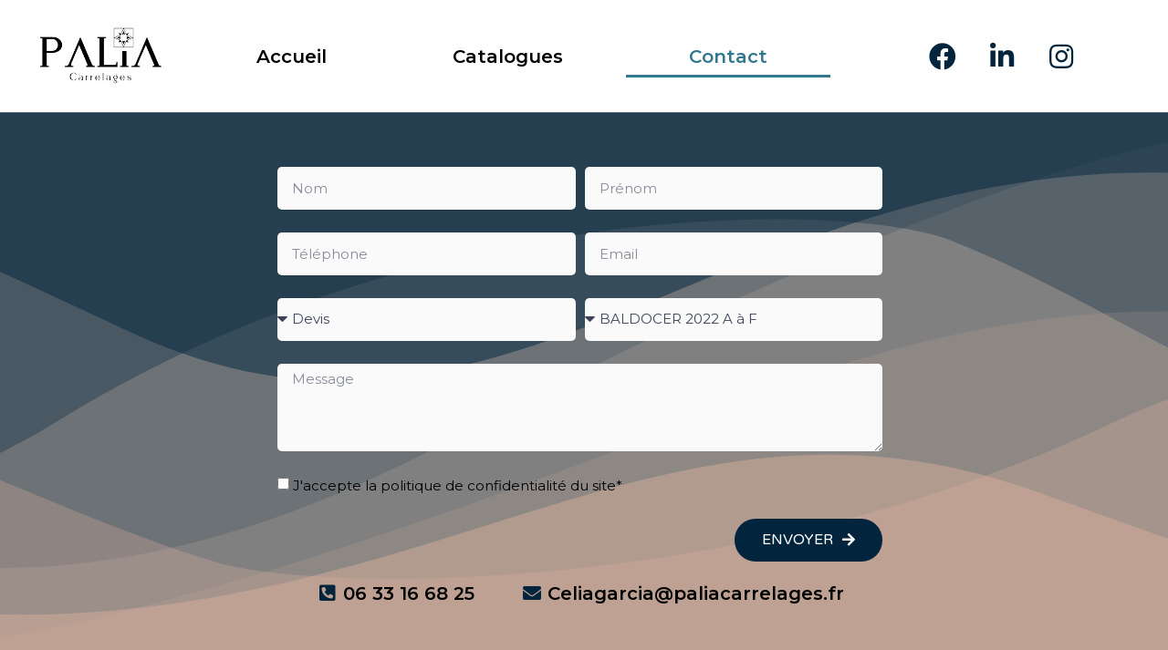

--- FILE ---
content_type: text/css
request_url: https://paliacarrelages.fr/wp-content/uploads/elementor/css/post-11.css?ver=1669987479
body_size: 1654
content:
.elementor-11 .elementor-element.elementor-element-e0a650e > .elementor-container{max-width:1400px;}.elementor-bc-flex-widget .elementor-11 .elementor-element.elementor-element-4c50bb5.elementor-column .elementor-widget-wrap{align-items:center;}.elementor-11 .elementor-element.elementor-element-4c50bb5.elementor-column.elementor-element[data-element_type="column"] > .elementor-widget-wrap.elementor-element-populated{align-content:center;align-items:center;}.elementor-11 .elementor-element.elementor-element-83b43ab .elementor-menu-toggle{margin:0 auto;background-color:#FFFFFF;}.elementor-11 .elementor-element.elementor-element-83b43ab .elementor-nav-menu .elementor-item{font-family:"Montserrat", Sans-serif;font-size:20px;font-weight:600;}.elementor-11 .elementor-element.elementor-element-83b43ab .elementor-nav-menu--main .elementor-item{color:var( --e-global-color-primary );fill:var( --e-global-color-primary );}.elementor-11 .elementor-element.elementor-element-83b43ab .elementor-nav-menu--main .elementor-item:hover,
					.elementor-11 .elementor-element.elementor-element-83b43ab .elementor-nav-menu--main .elementor-item.elementor-item-active,
					.elementor-11 .elementor-element.elementor-element-83b43ab .elementor-nav-menu--main .elementor-item.highlighted,
					.elementor-11 .elementor-element.elementor-element-83b43ab .elementor-nav-menu--main .elementor-item:focus{color:var( --e-global-color-text );fill:var( --e-global-color-text );}.elementor-11 .elementor-element.elementor-element-83b43ab .elementor-nav-menu--main:not(.e--pointer-framed) .elementor-item:before,
					.elementor-11 .elementor-element.elementor-element-83b43ab .elementor-nav-menu--main:not(.e--pointer-framed) .elementor-item:after{background-color:var( --e-global-color-text );}.elementor-11 .elementor-element.elementor-element-83b43ab .e--pointer-framed .elementor-item:before,
					.elementor-11 .elementor-element.elementor-element-83b43ab .e--pointer-framed .elementor-item:after{border-color:var( --e-global-color-text );}.elementor-11 .elementor-element.elementor-element-83b43ab .elementor-nav-menu--main .elementor-item.elementor-item-active{color:var( --e-global-color-text );}.elementor-11 .elementor-element.elementor-element-83b43ab .elementor-nav-menu--main:not(.e--pointer-framed) .elementor-item.elementor-item-active:before,
					.elementor-11 .elementor-element.elementor-element-83b43ab .elementor-nav-menu--main:not(.e--pointer-framed) .elementor-item.elementor-item-active:after{background-color:var( --e-global-color-text );}.elementor-11 .elementor-element.elementor-element-83b43ab .e--pointer-framed .elementor-item.elementor-item-active:before,
					.elementor-11 .elementor-element.elementor-element-83b43ab .e--pointer-framed .elementor-item.elementor-item-active:after{border-color:var( --e-global-color-text );}.elementor-11 .elementor-element.elementor-element-83b43ab .elementor-nav-menu--dropdown a, .elementor-11 .elementor-element.elementor-element-83b43ab .elementor-menu-toggle{color:#FFFFFF;}.elementor-11 .elementor-element.elementor-element-83b43ab .elementor-nav-menu--dropdown{background-color:var( --e-global-color-0bc4b3e );}.elementor-11 .elementor-element.elementor-element-83b43ab .elementor-nav-menu--dropdown a:hover,
					.elementor-11 .elementor-element.elementor-element-83b43ab .elementor-nav-menu--dropdown a.elementor-item-active,
					.elementor-11 .elementor-element.elementor-element-83b43ab .elementor-nav-menu--dropdown a.highlighted{background-color:var( --e-global-color-accent );}.elementor-11 .elementor-element.elementor-element-83b43ab .elementor-nav-menu--dropdown a.elementor-item-active{color:var( --e-global-color-0bc4b3e );background-color:#FFFFFF;}.elementor-11 .elementor-element.elementor-element-83b43ab div.elementor-menu-toggle{color:var( --e-global-color-0bc4b3e );}.elementor-11 .elementor-element.elementor-element-83b43ab div.elementor-menu-toggle svg{fill:var( --e-global-color-0bc4b3e );}.elementor-bc-flex-widget .elementor-11 .elementor-element.elementor-element-03d47a8.elementor-column .elementor-widget-wrap{align-items:center;}.elementor-11 .elementor-element.elementor-element-03d47a8.elementor-column.elementor-element[data-element_type="column"] > .elementor-widget-wrap.elementor-element-populated{align-content:center;align-items:center;}.elementor-11 .elementor-element.elementor-element-bc3e967{--grid-template-columns:repeat(0, auto);--icon-size:30px;--grid-column-gap:5px;--grid-row-gap:0px;}.elementor-11 .elementor-element.elementor-element-bc3e967 .elementor-widget-container{text-align:center;}.elementor-11 .elementor-element.elementor-element-bc3e967 .elementor-social-icon{background-color:#FFFFFF;}.elementor-11 .elementor-element.elementor-element-bc3e967 .elementor-social-icon i{color:var( --e-global-color-0bc4b3e );}.elementor-11 .elementor-element.elementor-element-bc3e967 .elementor-social-icon svg{fill:var( --e-global-color-0bc4b3e );}.elementor-11 .elementor-element.elementor-element-bc3e967 .elementor-social-icon:hover{background-color:#FFFFFF;}.elementor-11 .elementor-element.elementor-element-bc3e967 .elementor-social-icon:hover i{color:var( --e-global-color-accent );}.elementor-11 .elementor-element.elementor-element-bc3e967 .elementor-social-icon:hover svg{fill:var( --e-global-color-accent );}.elementor-11 .elementor-element.elementor-element-5fae6bd > .elementor-container{max-width:1400px;min-height:600px;}.elementor-11 .elementor-element.elementor-element-5fae6bd > .elementor-background-overlay{background-color:var( --e-global-color-primary );opacity:0.5;}.elementor-11 .elementor-element.elementor-element-5fae6bd > .elementor-shape-top .elementor-shape-fill{fill:#02253D7D;}.elementor-11 .elementor-element.elementor-element-5fae6bd > .elementor-shape-top svg{width:calc(300% + 1.3px);height:500px;}.elementor-11 .elementor-element.elementor-element-5fae6bd > .elementor-shape-bottom .elementor-shape-fill{fill:#D9B09C75;}.elementor-11 .elementor-element.elementor-element-5fae6bd > .elementor-shape-bottom svg{width:calc(300% + 1.3px);}.elementor-11 .elementor-element.elementor-element-3734ae2 .elementor-button .elementor-align-icon-right{margin-left:10px;}.elementor-11 .elementor-element.elementor-element-3734ae2 .elementor-button .elementor-align-icon-left{margin-right:10px;}.elementor-11 .elementor-element.elementor-element-3734ae2 .elementor-field-group{padding-right:calc( 10px/2 );padding-left:calc( 10px/2 );margin-bottom:25px;}.elementor-11 .elementor-element.elementor-element-3734ae2 .elementor-form-fields-wrapper{margin-left:calc( -10px/2 );margin-right:calc( -10px/2 );margin-bottom:-25px;}.elementor-11 .elementor-element.elementor-element-3734ae2 .elementor-field-group.recaptcha_v3-bottomleft, .elementor-11 .elementor-element.elementor-element-3734ae2 .elementor-field-group.recaptcha_v3-bottomright{margin-bottom:0;}body.rtl .elementor-11 .elementor-element.elementor-element-3734ae2 .elementor-labels-inline .elementor-field-group > label{padding-left:0px;}body:not(.rtl) .elementor-11 .elementor-element.elementor-element-3734ae2 .elementor-labels-inline .elementor-field-group > label{padding-right:0px;}body .elementor-11 .elementor-element.elementor-element-3734ae2 .elementor-labels-above .elementor-field-group > label{padding-bottom:0px;}.elementor-11 .elementor-element.elementor-element-3734ae2 .elementor-field-group > label, .elementor-11 .elementor-element.elementor-element-3734ae2 .elementor-field-subgroup label{color:var( --e-global-color-primary );}.elementor-11 .elementor-element.elementor-element-3734ae2 .elementor-field-type-html{padding-bottom:0px;color:var( --e-global-color-primary );}.elementor-11 .elementor-element.elementor-element-3734ae2 .elementor-field-group .elementor-field{color:#3d4459;}.elementor-11 .elementor-element.elementor-element-3734ae2 .elementor-field-group .elementor-field, .elementor-11 .elementor-element.elementor-element-3734ae2 .elementor-field-subgroup label{font-family:"Montserrat", Sans-serif;font-size:15px;}.elementor-11 .elementor-element.elementor-element-3734ae2 .elementor-field-group:not(.elementor-field-type-upload) .elementor-field:not(.elementor-select-wrapper){background-color:#fafafa;border-width:0px 0px 0px 0px;border-radius:5px 5px 5px 5px;}.elementor-11 .elementor-element.elementor-element-3734ae2 .elementor-field-group .elementor-select-wrapper select{background-color:#fafafa;border-width:0px 0px 0px 0px;border-radius:5px 5px 5px 5px;}.elementor-11 .elementor-element.elementor-element-3734ae2 .elementor-button{font-family:"Varela Round", Sans-serif;font-size:16px;border-radius:30px 30px 30px 30px;}.elementor-11 .elementor-element.elementor-element-3734ae2 .e-form__buttons__wrapper__button-next{background-color:var( --e-global-color-0bc4b3e );color:#ffffff;}.elementor-11 .elementor-element.elementor-element-3734ae2 .elementor-button[type="submit"]{background-color:var( --e-global-color-0bc4b3e );color:#ffffff;}.elementor-11 .elementor-element.elementor-element-3734ae2 .elementor-button[type="submit"] svg *{fill:#ffffff;}.elementor-11 .elementor-element.elementor-element-3734ae2 .e-form__buttons__wrapper__button-previous{color:#ffffff;}.elementor-11 .elementor-element.elementor-element-3734ae2 .e-form__buttons__wrapper__button-next:hover{background-color:var( --e-global-color-accent );color:#ffffff;}.elementor-11 .elementor-element.elementor-element-3734ae2 .elementor-button[type="submit"]:hover{background-color:var( --e-global-color-accent );color:#ffffff;}.elementor-11 .elementor-element.elementor-element-3734ae2 .elementor-button[type="submit"]:hover svg *{fill:#ffffff;}.elementor-11 .elementor-element.elementor-element-3734ae2 .e-form__buttons__wrapper__button-previous:hover{color:#ffffff;}.elementor-11 .elementor-element.elementor-element-3734ae2{--e-form-steps-indicators-spacing:20px;--e-form-steps-indicator-padding:30px;--e-form-steps-indicator-inactive-secondary-color:#ffffff;--e-form-steps-indicator-active-secondary-color:#ffffff;--e-form-steps-indicator-completed-secondary-color:#ffffff;--e-form-steps-divider-width:1px;--e-form-steps-divider-gap:10px;}.elementor-11 .elementor-element.elementor-element-f645419 .elementor-icon-list-items:not(.elementor-inline-items) .elementor-icon-list-item:not(:last-child){padding-bottom:calc(50px/2);}.elementor-11 .elementor-element.elementor-element-f645419 .elementor-icon-list-items:not(.elementor-inline-items) .elementor-icon-list-item:not(:first-child){margin-top:calc(50px/2);}.elementor-11 .elementor-element.elementor-element-f645419 .elementor-icon-list-items.elementor-inline-items .elementor-icon-list-item{margin-right:calc(50px/2);margin-left:calc(50px/2);}.elementor-11 .elementor-element.elementor-element-f645419 .elementor-icon-list-items.elementor-inline-items{margin-right:calc(-50px/2);margin-left:calc(-50px/2);}body.rtl .elementor-11 .elementor-element.elementor-element-f645419 .elementor-icon-list-items.elementor-inline-items .elementor-icon-list-item:after{left:calc(-50px/2);}body:not(.rtl) .elementor-11 .elementor-element.elementor-element-f645419 .elementor-icon-list-items.elementor-inline-items .elementor-icon-list-item:after{right:calc(-50px/2);}.elementor-11 .elementor-element.elementor-element-f645419 .elementor-icon-list-icon i{color:var( --e-global-color-0bc4b3e );}.elementor-11 .elementor-element.elementor-element-f645419 .elementor-icon-list-icon svg{fill:var( --e-global-color-0bc4b3e );}.elementor-11 .elementor-element.elementor-element-f645419 .elementor-icon-list-item:hover .elementor-icon-list-icon i{color:var( --e-global-color-accent );}.elementor-11 .elementor-element.elementor-element-f645419 .elementor-icon-list-item:hover .elementor-icon-list-icon svg{fill:var( --e-global-color-accent );}.elementor-11 .elementor-element.elementor-element-f645419{--e-icon-list-icon-size:20px;}.elementor-11 .elementor-element.elementor-element-f645419 .elementor-icon-list-text{color:var( --e-global-color-primary );}.elementor-11 .elementor-element.elementor-element-f645419 .elementor-icon-list-item > .elementor-icon-list-text, .elementor-11 .elementor-element.elementor-element-f645419 .elementor-icon-list-item > a{font-family:"Montserrat", Sans-serif;font-size:20px;font-weight:600;}.elementor-11 .elementor-element.elementor-element-5d56f75{margin-top:20px;margin-bottom:20px;}.elementor-bc-flex-widget .elementor-11 .elementor-element.elementor-element-9001c83.elementor-column .elementor-widget-wrap{align-items:center;}.elementor-11 .elementor-element.elementor-element-9001c83.elementor-column.elementor-element[data-element_type="column"] > .elementor-widget-wrap.elementor-element-populated{align-content:center;align-items:center;}.elementor-11 .elementor-element.elementor-element-861865f{text-align:center;}.elementor-11 .elementor-element.elementor-element-861865f .elementor-heading-title{font-family:"Montserrat", Sans-serif;font-size:20px;font-weight:600;}.elementor-bc-flex-widget .elementor-11 .elementor-element.elementor-element-fd6f75d.elementor-column .elementor-widget-wrap{align-items:center;}.elementor-11 .elementor-element.elementor-element-fd6f75d.elementor-column.elementor-element[data-element_type="column"] > .elementor-widget-wrap.elementor-element-populated{align-content:center;align-items:center;}.elementor-11 .elementor-element.elementor-element-8b83b1e{text-align:center;}.elementor-11 .elementor-element.elementor-element-8b83b1e .elementor-heading-title{font-family:"Montserrat", Sans-serif;font-size:20px;font-weight:600;}@media(min-width:768px){.elementor-11 .elementor-element.elementor-element-b724d01{width:15.747%;}.elementor-11 .elementor-element.elementor-element-4c50bb5{width:56.156%;}.elementor-11 .elementor-element.elementor-element-03d47a8{width:27.762%;}.elementor-11 .elementor-element.elementor-element-5519065{width:23%;}.elementor-11 .elementor-element.elementor-element-4667424{width:53.333%;}.elementor-11 .elementor-element.elementor-element-ae1729f{width:23%;}}@media(max-width:1024px) and (min-width:768px){.elementor-11 .elementor-element.elementor-element-b724d01{width:30%;}.elementor-11 .elementor-element.elementor-element-4c50bb5{width:33%;}.elementor-11 .elementor-element.elementor-element-03d47a8{width:36%;}.elementor-11 .elementor-element.elementor-element-62157a3{width:100%;}}@media(max-width:1024px){.elementor-bc-flex-widget .elementor-11 .elementor-element.elementor-element-b724d01.elementor-column .elementor-widget-wrap{align-items:center;}.elementor-11 .elementor-element.elementor-element-b724d01.elementor-column.elementor-element[data-element_type="column"] > .elementor-widget-wrap.elementor-element-populated{align-content:center;align-items:center;}.elementor-11 .elementor-element.elementor-element-f645419 .elementor-icon-list-items:not(.elementor-inline-items) .elementor-icon-list-item:not(:last-child){padding-bottom:calc(50px/2);}.elementor-11 .elementor-element.elementor-element-f645419 .elementor-icon-list-items:not(.elementor-inline-items) .elementor-icon-list-item:not(:first-child){margin-top:calc(50px/2);}.elementor-11 .elementor-element.elementor-element-f645419 .elementor-icon-list-items.elementor-inline-items .elementor-icon-list-item{margin-right:calc(50px/2);margin-left:calc(50px/2);}.elementor-11 .elementor-element.elementor-element-f645419 .elementor-icon-list-items.elementor-inline-items{margin-right:calc(-50px/2);margin-left:calc(-50px/2);}body.rtl .elementor-11 .elementor-element.elementor-element-f645419 .elementor-icon-list-items.elementor-inline-items .elementor-icon-list-item:after{left:calc(-50px/2);}body:not(.rtl) .elementor-11 .elementor-element.elementor-element-f645419 .elementor-icon-list-items.elementor-inline-items .elementor-icon-list-item:after{right:calc(-50px/2);}.elementor-11 .elementor-element.elementor-element-861865f .elementor-heading-title{font-size:15px;}.elementor-11 .elementor-element.elementor-element-8b83b1e .elementor-heading-title{font-size:15px;}}@media(max-width:767px){.elementor-11 .elementor-element.elementor-element-f645419 .elementor-icon-list-item > .elementor-icon-list-text, .elementor-11 .elementor-element.elementor-element-f645419 .elementor-icon-list-item > a{font-size:16px;}.elementor-11 .elementor-element.elementor-element-62157a3{width:100%;}.elementor-bc-flex-widget .elementor-11 .elementor-element.elementor-element-62157a3.elementor-column .elementor-widget-wrap{align-items:center;}.elementor-11 .elementor-element.elementor-element-62157a3.elementor-column.elementor-element[data-element_type="column"] > .elementor-widget-wrap.elementor-element-populated{align-content:center;align-items:center;}}

--- FILE ---
content_type: text/plain
request_url: https://www.google-analytics.com/j/collect?v=1&_v=j102&a=44180917&t=pageview&_s=1&dl=https%3A%2F%2Fpaliacarrelages.fr%2F%3Fpage_id%3D11&ul=en-us%40posix&dt=Nous%20contacter%20-%20Palia%20Carrelages&sr=1280x720&vp=1280x720&_u=IEBAAEABAAAAACAAI~&jid=2051706045&gjid=1003542662&cid=1984308425.1768971985&tid=UA-196664273-5&_gid=777582529.1768971985&_r=1&_slc=1&z=30149232
body_size: -451
content:
2,cG-77QS2MYSRY